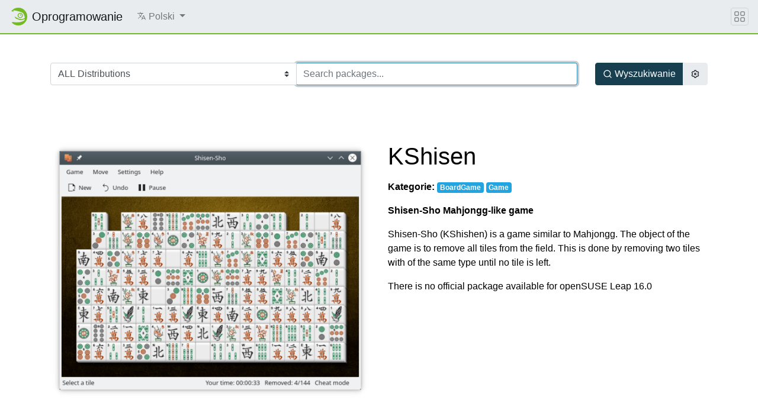

--- FILE ---
content_type: text/html; charset=utf-8
request_url: https://software.opensuse.org/package/kshisen?locale=pl
body_size: 60969
content:
<!DOCTYPE html>
<html>
<head lang='pl'>
<meta charset='utf-8'>
<meta content='IE=edge' http-equiv='X-UA-Compatible'>
<meta content='width=device-width, initial-scale=1' name='viewport'>
<title>Oprogramowanie openSUSE</title>
<meta content='text/html; charset=utf-8' http-equiv='Content-Type'>
<meta content='text/javascript' http-equiv='Content-Script-Type'>
<meta content='text/css' http-equiv='Content-Style-Type'>
<link href='/search_software.xml' rel='search' title='openSUSE Software' type='application/opensearchdescription+xml'>
<link href='https://software.opensuse.org/favicon.ico' rel='shortcut icon'>
<link rel="stylesheet" href="/assets/application-8e22d64cc26acc160dc8e1b870f7ff15eda6f1ba7b037dfd580872ae04ce13e1.css" />
<script src="/assets/application-4dc58a466ff4cc101e0afd17d5049d6dff1ebfc6f2c4a2648bde05eb1b601d4a.js"></script>
</head>
<body>
<nav class='navbar noprint navbar-expand-md sticky-top'>
<a class="navbar-brand" href="/"><img class="d-inline-block align-top" alt="openSUSE" title="openSUSE" width="30" height="30" src="/assets/chameleon/logo/favicon-366406cad3c51bad7ea9c1c20f1e6585e46018a5356778caea19e756fb799221.svg" />
<div class='navbar-title'>
Oprogramowanie
</div>
</a><button class='navbar-toggler' data-target='#navbar-collapse' data-toggle='collapse' type='button'>
<svg width="1em" height="1em" viewBox="0 0 16 16" fill="currentColor" xmlns="http://www.w3.org/2000/svg" role="img" aria-label="title">
  <title>Expand Navbar</title>
  <path d="M2.5 11.5A.5.5 0 0 1 3 11h10a.5.5 0 0 1 0 1H3a.5.5 0 0 1-.5-.5zm0-4A.5.5 0 0 1 3 7h10a.5.5 0 0 1 0 1H3a.5.5 0 0 1-.5-.5zm0-4A.5.5 0 0 1 3 3h10a.5.5 0 0 1 0 1H3a.5.5 0 0 1-.5-.5z"></path>
</svg>

</button>
<div class='collapse navbar-collapse' id='navbar-collapse'>
<ul class='nav navbar-nav mr-auto flex-md-shrink-0'>
<li class='nav-item dropdown'>
<a class="nav-link dropdown-toggle" id="locale-menu-link" role="button" data-toggle="dropdown" aria-haspopup="true" aria-expanded="false" href="#"><svg xmlns="http://www.w3.org/2000/svg" width="1em" height="1em" viewBox="0 0 512 512" role="img" aria-label="title">
  <title>Choose Locale</title>
  <line x1="48" y1="112" x2="336" y2="112" style="fill:none;stroke:currentColor;stroke-linecap:round;stroke-linejoin:round;stroke-width:32px"></line>
  <line x1="192" y1="64" x2="192" y2="112" style="fill:none;stroke:currentColor;stroke-linecap:round;stroke-linejoin:round;stroke-width:32px"></line>
  <polyline points="272 448 368 224 464 448" style="fill:none;stroke:currentColor;stroke-linecap:round;stroke-linejoin:round;stroke-width:32px"></polyline>
  <line x1="301.5" y1="384" x2="434.5" y2="384" style="fill:none;stroke:currentColor;stroke-linecap:round;stroke-linejoin:round;stroke-width:32px"></line>
  <path d="M281.3,112S257,206,199,277,80,384,80,384" style="fill:none;stroke:currentColor;stroke-linecap:round;stroke-linejoin:round;stroke-width:32px"></path>
  <path d="M256,336s-35-27-72-75-56-85-56-85" style="fill:none;stroke:currentColor;stroke-linecap:round;stroke-linejoin:round;stroke-width:32px"></path>
</svg>

<span class='selected-language'>Polski</span>
<span class='caret'></span>
</a><div class='dropdown-menu dropdown-menu-right'>
<a class="dropdown-item" href="/package/kshisen?locale=ar">العربية</a>
<a class="dropdown-item" href="/package/kshisen?locale=bg">Български</a>
<a class="dropdown-item" href="/package/kshisen?locale=ca">Català</a>
<a class="dropdown-item" href="/package/kshisen?locale=cs">Čeština</a>
<a class="dropdown-item" href="/package/kshisen?locale=da">Dansk</a>
<a class="dropdown-item" href="/package/kshisen?locale=de">Deutsch</a>
<a class="dropdown-item" href="/package/kshisen?locale=el">Ελληνικά</a>
<a class="dropdown-item" href="/package/kshisen?locale=en">English</a>
<a class="dropdown-item" href="/package/kshisen?locale=es">Español</a>
<a class="dropdown-item" href="/package/kshisen?locale=et">eesti keel</a>
<a class="dropdown-item" href="/package/kshisen?locale=fa">فارسی</a>
<a class="dropdown-item" href="/package/kshisen?locale=fi">Suomi</a>
<a class="dropdown-item" href="/package/kshisen?locale=fr">Français</a>
<a class="dropdown-item" href="/package/kshisen?locale=gl">Galego</a>
<a class="dropdown-item" href="/package/kshisen?locale=hi">हिन्दी</a>
<a class="dropdown-item" href="/package/kshisen?locale=hu">Magyar</a>
<a class="dropdown-item" href="/package/kshisen?locale=id">Bahasa Indonesia</a>
<a class="dropdown-item" href="/package/kshisen?locale=it">Italiano</a>
<a class="dropdown-item" href="/package/kshisen?locale=ja">日本語</a>
<a class="dropdown-item" href="/package/kshisen?locale=kab">ⵜⴰⵇⴱⴰⵢⵍⵉⵜ</a>
<a class="dropdown-item" href="/package/kshisen?locale=km">ភាសាខ្មែរ</a>
<a class="dropdown-item" href="/package/kshisen?locale=ko">한국어</a>
<a class="dropdown-item" href="/package/kshisen?locale=lt">Lietuvių</a>
<a class="dropdown-item" href="/package/kshisen?locale=nb">Bokmål</a>
<a class="dropdown-item" href="/package/kshisen?locale=nl">Nederlands</a>
<a class="dropdown-item" href="/package/kshisen?locale=nn">Nynorsk</a>
<a class="dropdown-item" href="/package/kshisen?locale=pl">Polski</a>
<a class="dropdown-item" href="/package/kshisen?locale=pt_BR">Português (Brazil)</a>
<a class="dropdown-item" href="/package/kshisen?locale=pt_PT">Português</a>
<a class="dropdown-item" href="/package/kshisen?locale=ro">Română</a>
<a class="dropdown-item" href="/package/kshisen?locale=ru">Русский</a>
<a class="dropdown-item" href="/package/kshisen?locale=si">සිංහල</a>
<a class="dropdown-item" href="/package/kshisen?locale=sk">Slovenčina</a>
<a class="dropdown-item" href="/package/kshisen?locale=sv">Svenska</a>
<a class="dropdown-item" href="/package/kshisen?locale=th">ภาษาไทย</a>
<a class="dropdown-item" href="/package/kshisen?locale=tzm">Tamaziɣt n aṭlaṣ</a>
<a class="dropdown-item" href="/package/kshisen?locale=uk">Українська</a>
<a class="dropdown-item" href="/package/kshisen?locale=wa">Walon</a>
<a class="dropdown-item" href="/package/kshisen?locale=zh_CN">简体中文</a>
<a class="dropdown-item" href="/package/kshisen?locale=zh_TW">繁體中文</a>
</div>
</li>
</ul>
</div>
<button class='navbar-toggler megamenu-toggler' data-target='#megamenu' data-toggle='collapse' type='button'>
<svg width="1em" height="1em" viewBox="0 0 16 16" fill="currentColor" xmlns="http://www.w3.org/2000/svg" role="img" aria-label="title">
  <title>Expand Megamenu</title>
  <path fill-rule="evenodd" d="M1 2.5A1.5 1.5 0 0 1 2.5 1h3A1.5 1.5 0 0 1 7 2.5v3A1.5 1.5 0 0 1 5.5 7h-3A1.5 1.5 0 0 1 1 5.5v-3zM2.5 2a.5.5 0 0 0-.5.5v3a.5.5 0 0 0 .5.5h3a.5.5 0 0 0 .5-.5v-3a.5.5 0 0 0-.5-.5h-3zm6.5.5A1.5 1.5 0 0 1 10.5 1h3A1.5 1.5 0 0 1 15 2.5v3A1.5 1.5 0 0 1 13.5 7h-3A1.5 1.5 0 0 1 9 5.5v-3zm1.5-.5a.5.5 0 0 0-.5.5v3a.5.5 0 0 0 .5.5h3a.5.5 0 0 0 .5-.5v-3a.5.5 0 0 0-.5-.5h-3zM1 10.5A1.5 1.5 0 0 1 2.5 9h3A1.5 1.5 0 0 1 7 10.5v3A1.5 1.5 0 0 1 5.5 15h-3A1.5 1.5 0 0 1 1 13.5v-3zm1.5-.5a.5.5 0 0 0-.5.5v3a.5.5 0 0 0 .5.5h3a.5.5 0 0 0 .5-.5v-3a.5.5 0 0 0-.5-.5h-3zm6.5.5A1.5 1.5 0 0 1 10.5 9h3a1.5 1.5 0 0 1 1.5 1.5v3a1.5 1.5 0 0 1-1.5 1.5h-3A1.5 1.5 0 0 1 9 13.5v-3zm1.5-.5a.5.5 0 0 0-.5.5v3a.5.5 0 0 0 .5.5h3a.5.5 0 0 0 .5-.5v-3a.5.5 0 0 0-.5-.5h-3z"></path>
</svg>

</button>
</nav>
<div class='megamenu collapse' id='megamenu'></div>

<main class='page-content flex-fill' id='content'>
<div class="search-box py-5">
  <div class="container">
    <form action="/search" accept-charset="UTF-8" method="get">
      <div class="row">
        <div class="col-md">
          <div class="row m-0 input-group">
            <div class="col-md-auto p-0 input-group-prepend">
            <select name="baseproject" id="baseproject" class="btn custom-select"><option value="ALL">ALL Distributions</option>
<option value="openEuler:20.03">openEuler 20.03</option>
<option value="openEuler:21.03">openEuler 21.03</option>
<option value="openEuler:22.03">openEuler 22.03</option>
<option value="openEuler:24.03">openEuler 24.03</option>
<option value="openSUSE:Factory">openSUSE Tumbleweed</option>
<option value="openSUSE:Slowroll">openSUSE Slowroll</option>
<option value="openSUSE:Leap:16.0">openSUSE Leap 16.0</option>
<option value="openSUSE:Leap:15.6">openSUSE Leap 15.6</option>
<option value="openSUSE:Leap:15.5">openSUSE Leap 15.5</option>
<option value="openSUSE:Factory:RISCV">openSUSE Factory RISCV</option>
<option value="openSUSE:Factory:ARM">openSUSE Factory ARM</option>
<option value="openSUSE:Factory:PowerPC">openSUSE Factory PowerPC</option>
<option value="openSUSE:Factory:zSystems">openSUSE Factory zSystems</option>
<option value="SUSE:SLFO:Main">SLFO Main</option>
<option value="SUSE:SLFO:1.2">SLFO 1.2</option>
<option value="SUSE:SLFO:1.1">SLFO_1.1</option>
<option value="SUSE:SLFO:1.0">SLFO_1.0</option>
<option value="openSUSE:Backports:SLE-16.0">openSUSE Backports for SLFO 1.2 aka SLES 16</option>
<option value="openSUSE:Backports:SLE-16.1">openSUSE Backports for SLFO Main aka SLES 16.1</option>
<option value="openSUSE:Backports:SLE-15-SP7">openSUSE Backports for SLE 15 SP7</option>
<option value="openSUSE:Backports:SLE-15-SP6">openSUSE Backports for SLE 15 SP6</option>
<option value="openSUSE:Backports:SLE-15-SP5">openSUSE Backports for SLE 15 SP5</option>
<option value="openSUSE:Backports:SLE-15-SP4">openSUSE Backports for SLE 15 SP4</option>
<option value="openSUSE:Backports:SLE-15-SP3">openSUSE Backports for SLE 15 SP3</option>
<option value="openSUSE:Backports:SLE-15-SP2">openSUSE Backports for SLE 15 SP2</option>
<option value="openSUSE:Backports:SLE-15-SP1">openSUSE Backports for SLE 15 SP1</option>
<option value="openSUSE:Backports:SLE-12-SP5">openSUSE Backports for SLE 12 SP5</option>
<option value="openSUSE:Backports:SLE-12-SP4">openSUSE Backports for SLE 12 SP4</option>
<option value="openSUSE:Backports:SLE-12-SP3">openSUSE Backports for SLE 12 SP3</option>
<option value="openSUSE:Backports:SLE-12-SP2">openSUSE Backports for SLE 12 SP2</option>
<option value="openSUSE:Backports:SLE-12-SP1">openSUSE Backports for SLE 12 SP1</option>
<option value="openSUSE:Backports:SLE-12">openSUSE Backports for SLE 12 SP0</option>
<option value="SUSE:SLFO:Main:Build">SUSE SLE-16 (in development)</option>
<option value="SUSE:SLE-15-SP7:GA">SUSE SLE-15-SP7</option>
<option value="SUSE:SLE-15-SP6:GA">SUSE SLE-15-SP6</option>
<option value="SUSE:SLE-15-SP5:GA">SUSE SLE-15-SP5</option>
<option value="SUSE:SLE-15-SP4:GA">SUSE SLE-15-SP4</option>
<option value="SUSE:SLE-15-SP3:GA">SUSE SLE-15-SP3</option>
<option value="SUSE:SLE-15-SP2:GA">SUSE SLE-15-SP2</option>
<option value="SUSE:SLE-15-SP1:GA">SUSE SLE-15-SP1</option>
<option value="SUSE:SLE-12-SP5:GA">SUSE SLE-12-SP5</option>
<option value="SUSE:SLE-11:SP4">SUSE SLE-11 SP 4</option>
<option value="Arch:Extra">Arch Extra</option>
<option value="Arch:Community">Arch Community</option>
<option value="Raspbian:13">Raspbian 13</option>
<option value="Raspbian:12">Raspbian 12</option>
<option value="Raspbian:11">Raspbian 11</option>
<option value="Raspbian:10">Raspbian 10</option>
<option value="Debian:Next">Debian Unstable</option>
<option value="Debian:Testing">Debian Testing</option>
<option value="Debian:13">Debian 13</option>
<option value="Debian:12">Debian 12</option>
<option value="Debian:11">Debian 11</option>
<option value="Debian:10">Debian 10</option>
<option value="Debian:9.0">Debian 9.0</option>
<option value="Fedora:Rawhide">Fedora Rawhide (unstable)</option>
<option value="Fedora:43">Fedora 43</option>
<option value="Fedora:42">Fedora 42</option>
<option value="Fedora:41">Fedora 41</option>
<option value="Fedora:40">Fedora 40</option>
<option value="Fedora:39">Fedora 39</option>
<option value="Fedora:38">Fedora 38</option>
<option value="ScientificLinux:7">ScientificLinux 7</option>
<option value="ScientificLinux:6">ScientificLinux 6</option>
<option value="RedHat:RHEL-7">RedHat RHEL-7</option>
<option value="RedHat:RHEL-6">RedHat RHEL-6</option>
<option value="RedHat:RHEL-5">RedHat RHEL-5</option>
<option value="CentOS:CentOS-8:Stream">CentOS CentOS-8-Stream</option>
<option value="CentOS:CentOS-8">CentOS CentOS-8</option>
<option value="CentOS:CentOS-7">CentOS CentOS-7</option>
<option value="Ubuntu:25.10">Ubuntu 25.10</option>
<option value="Ubuntu:25.04">Ubuntu 25.04</option>
<option value="Ubuntu:24.10">Ubuntu 24.10</option>
<option value="Ubuntu:24.04">Ubuntu 24.04</option>
<option value="Ubuntu:22.04">Ubuntu 22.04</option>
<option value="Ubuntu:20.04">Ubuntu 20.04</option>
<option value="Univention:4.4">Univention UCS 4.4</option>
<option value="Mageia:Cauldron">Mageia Cauldron (unstable)</option>
<option value="Mageia:9">Mageia 9</option>
<option value="Mageia:8">Mageia 8</option>
<option value="IBM:PowerKVM:3.1">IBM PowerKVM 3.1</option>
<option value="OBS:AppImage">AppImage</option></select>
            </div>
            <div class="col py-3 p-0 p-md-0 input-group-append">
            <input type="text" name="q" id="search-form" class="form-control" placeholder="Search packages..." autocomplete="off" autofocus="autofocus" size="60" />
            </div>
          </div>
        </div>
        <div class="col-md-auto btn-group d-flex">
          <button id="search-button" type="submit" class="btn btn-primary ml-auto d-flex align-items-center">
            <svg xmlns="http://www.w3.org/2000/svg" viewBox="0 0 24 24" width="1em" height="1em" fill="currentColor"><path d="M18.031 16.617l4.283 4.282-1.415 1.415-4.282-4.283A8.96 8.96 0 0 1 11 20c-4.968 0-9-4.032-9-9s4.032-9 9-9 9 4.032 9 9a8.96 8.96 0 0 1-1.969 5.617zm-2.006-.742A6.977 6.977 0 0 0 18 11c0-3.868-3.133-7-7-7-3.868 0-7 3.132-7 7 0 3.867 3.132 7 7 7a6.977 6.977 0 0 0 4.875-1.975l.15-.15z"/></svg>

            <span class="ml-1">Wyszukiwanie</span>
          </button>
          <button id="settings-button" type="button" class="btn btn-secondary mr-auto d-flex align-items-center" data-toggle="modal" data-target="#search-settings">
            <svg xmlns="http://www.w3.org/2000/svg" viewBox="0 0 24 24" width="1em" height="1em" fill="currentColor"><path d="M3.34 17a10.018 10.018 0 0 1-.978-2.326 3 3 0 0 0 .002-5.347A9.99 9.99 0 0 1 4.865 4.99a3 3 0 0 0 4.631-2.674 9.99 9.99 0 0 1 5.007.002 3 3 0 0 0 4.632 2.672c.579.59 1.093 1.261 1.525 2.01.433.749.757 1.53.978 2.326a3 3 0 0 0-.002 5.347 9.99 9.99 0 0 1-2.501 4.337 3 3 0 0 0-4.631 2.674 9.99 9.99 0 0 1-5.007-.002 3 3 0 0 0-4.632-2.672A10.018 10.018 0 0 1 3.34 17zm5.66.196a4.993 4.993 0 0 1 2.25 2.77c.499.047 1 .048 1.499.001A4.993 4.993 0 0 1 15 17.197a4.993 4.993 0 0 1 3.525-.565c.29-.408.54-.843.748-1.298A4.993 4.993 0 0 1 18 12c0-1.26.47-2.437 1.273-3.334a8.126 8.126 0 0 0-.75-1.298A4.993 4.993 0 0 1 15 6.804a4.993 4.993 0 0 1-2.25-2.77c-.499-.047-1-.048-1.499-.001A4.993 4.993 0 0 1 9 6.803a4.993 4.993 0 0 1-3.525.565 7.99 7.99 0 0 0-.748 1.298A4.993 4.993 0 0 1 6 12c0 1.26-.47 2.437-1.273 3.334a8.126 8.126 0 0 0 .75 1.298A4.993 4.993 0 0 1 9 17.196zM12 15a3 3 0 1 1 0-6 3 3 0 0 1 0 6zm0-2a1 1 0 1 0 0-2 1 1 0 0 0 0 2z"/></svg>

          </button>
        </div>
      </div>
</form>  </div>
</div>
<div class="modal fade" id="search-settings" tabindex="-1" role="dialog" aria-labelledby="exampleModalLabel" aria-hidden="true">
  <div class="modal-dialog" role="document">
    <div class="modal-content">

      <div class="modal-header">
        <h5 class="modal-title" id="exampleModalLabel">Search settings</h5>
        <button type="button" class="close" data-dismiss="modal" aria-label="Close">
        <span aria-hidden="true">&times;</span>
        </button>
      </div>

      <div class="modal-body">
        <form>
          <div class="form-check">
            <label class="form-check-label">
              <input type="checkbox" name="search_devel" id="search_devel" value="true" />
              Show development packages
            </label>
          </div>

          <div class="form-check">
            <label class="form-check-label">
              <input type="checkbox" name="search_lang" id="search_lang" value="true" />
              Show language packages
            </label>
          </div>

          <div class="form-check">
            <label class="form-check-label">
              <input type="checkbox" name="search_debug" id="search_debug" value="true" />
              Show debug packages
            </label>
          </div>
        </form>
      </div>

      <div class="modal-footer">
        <button type="button" class="ok-button btn btn-primary">OK</button>
        <button type="button" class="cancel-button btn btn-secondary">Cancel</button>
      </div>
    </div>
  </div>
</div>


<div id='search-result-container'>



  <header class="my-5">
    <div class="container">
      <div class="row">
        <div class="col-md-6">
          <a title="Screenshot of kshisen" rel="lightbox" href="/package/screenshot/kshisen.png">
            <img class="img-fluid" src="/package/thumbnail/kshisen.png" alt="kshisen" />
          </a>
        </div>
        <div class="col-md-6">
          <h1>KShisen</h1>
              <p class="pkg-categorie-note">
                <strong>Kategorie:</strong>
                  <a class="badge badge-info" href="/packages/BoardGame">BoardGame</a>
                  <a class="badge badge-info" href="/packages/Game">Game</a>
              </p>
            <p><strong>Shisen-Sho Mahjongg-like game</strong></p>
            <p id="pkg-desc">Shisen-Sho (KShishen) is a game similar to Mahjongg. The object of the
game is to remove all tiles from the field. This is done by removing
two tiles with of the same type until no tile is left.</p>
            <!-- <i>(from openSUSE:13.2:Update)</i> -->

            There is no official package available for openSUSE Leap 16.0
        </div><!-- /#package-description -->
      </div><!-- /.row -->
    </div><!-- /.container -->
  </header>

  <div class="container " id="other-distributions-listing">
    <h3 class="mt-5 mb-4">Dystrybucje</h3>


        <h4 class="mt-4 mb-3">openSUSE Tumbleweed</h4>

        <!-- official packages -->

          
  <div class="card mb-2">
    <div class="card-body row">
      
      <div class="col-md-6">
        <a href="https://build.opensuse.org/package/show/openSUSE%3AFactory/kshisen"><b>wydanie oficjalne</b></a>
          <span class="badge badge-success">Oficjalny</span>
      </div><!-- /.col- -->
      
      <div class="col-md-2">
        25.12.1
      </div><!-- /.col- -->
      
      <div class="col-md-4 text-right">

        <!-- 1-click install button -->

        <a class="btn btn-sm btn-secondary" href="/download/package?package=kshisen&amp;project=openSUSE%3AFactory">
          <svg xmlns="http://www.w3.org/2000/svg" viewBox="0 0 24 24" width="1.15em" height="1.15em" fill="currentColor"><path d="M3 19h18v2H3v-2zm10-5.828L19.071 7.1l1.414 1.414L12 17 3.515 8.515 4.929 7.1 11 13.17V2h2v11.172z"/></svg>

          Expert Download
</a>
      </div><!-- /.col- -->
    </div><!-- /.card-body -->
  </div><!-- /.card -->

        
        


        <p>
        <button class="btn btn-sm btn-warning"  type="button" data-toggle="collapse" data-target="#opensuse-factory-experimental-packages">Wyświetl pakiety eksperymentalne</button>
        <button class="btn btn-sm btn-danger"  type="button" data-toggle="collapse" data-target="#opensuse-factory-community-packages">Wyświetl pakiety społeczności</button>
        </p>
        <!-- experimental packages -->
        <div id="opensuse-factory-experimental-packages" class="collapse">
            
  <div class="card mb-2">
    <div class="card-body row">
      
      <div class="col-md-6">
        <a href="https://build.opensuse.org/package/show/KDE%3AApplications/kshisen">KDE:Applications</a>
          <span class="badge badge-warning">Eksperymentalny</span>
      </div><!-- /.col- -->
      
      <div class="col-md-2">
        25.12.1
      </div><!-- /.col- -->
      
      <div class="col-md-4 text-right">

        <!-- 1-click install button -->
            <a class="btn btn-sm btn-primary" href="/ymp/KDE:Applications/KDE_Frameworks5_openSUSE_Tumbleweed/kshisen.ymp?base=openSUSE%3AFactory&amp;query=kshisen"><svg xmlns="http://www.w3.org/2000/svg" viewBox="0 0 24 24" width="1.15em" height="1.15em" fill="currentColor"><path d="M13 9h8L11 24v-9H4l9-15v9zm-2 2V7.22L7.532 13H13v4.394L17.263 11H11z"/></svg>
 Instalacja 1-Click</a>

        <a class="btn btn-sm btn-secondary" href="/download/package?package=kshisen&amp;project=KDE%3AApplications">
          <svg xmlns="http://www.w3.org/2000/svg" viewBox="0 0 24 24" width="1.15em" height="1.15em" fill="currentColor"><path d="M3 19h18v2H3v-2zm10-5.828L19.071 7.1l1.414 1.414L12 17 3.515 8.515 4.929 7.1 11 13.17V2h2v11.172z"/></svg>

          Expert Download
</a>
      </div><!-- /.col- -->
    </div><!-- /.card-body -->
  </div><!-- /.card -->
  
  <div class="card mb-2">
    <div class="card-body row">
      
      <div class="col-md-6">
        <a href="https://build.opensuse.org/package/show/KDE%3AUnstable%3AApplications/kshisen">KDE:Unstable:Applications</a>
          <span class="badge badge-warning">Eksperymentalny</span>
      </div><!-- /.col- -->
      
      <div class="col-md-2">
        26.03.70git.20260112T...
      </div><!-- /.col- -->
      
      <div class="col-md-4 text-right">

        <!-- 1-click install button -->
            <a class="btn btn-sm btn-primary" href="/ymp/KDE:Unstable:Applications/KDE_Unstable_Frameworks_openSUSE_Factory/kshisen.ymp?base=openSUSE%3AFactory&amp;query=kshisen"><svg xmlns="http://www.w3.org/2000/svg" viewBox="0 0 24 24" width="1.15em" height="1.15em" fill="currentColor"><path d="M13 9h8L11 24v-9H4l9-15v9zm-2 2V7.22L7.532 13H13v4.394L17.263 11H11z"/></svg>
 Instalacja 1-Click</a>

        <a class="btn btn-sm btn-secondary" href="/download/package?package=kshisen&amp;project=KDE%3AUnstable%3AApplications">
          <svg xmlns="http://www.w3.org/2000/svg" viewBox="0 0 24 24" width="1.15em" height="1.15em" fill="currentColor"><path d="M3 19h18v2H3v-2zm10-5.828L19.071 7.1l1.414 1.414L12 17 3.515 8.515 4.929 7.1 11 13.17V2h2v11.172z"/></svg>

          Expert Download
</a>
      </div><!-- /.col- -->
    </div><!-- /.card-body -->
  </div><!-- /.card -->

        </div>
        <!-- community packages -->
        <div id="opensuse-factory-community-packages" class="collapse">
            
  <div class="card mb-2">
    <div class="card-body row">
      
      <div class="col-md-6">
        <a href="https://build.opensuse.org/package/show/home%3Alalala123%3Ax86_succeed_pro/kshisen">home:lalala123:x86_succeed_pro</a>
          <span class="badge badge-danger">Społeczność</span>
      </div><!-- /.col- -->
      
      <div class="col-md-2">
        25.08.1
      </div><!-- /.col- -->
      
      <div class="col-md-4 text-right">

        <!-- 1-click install button -->
            <a class="btn btn-sm btn-primary" href="/ymp/home:lalala123:x86_succeed_pro/RISCV/kshisen.ymp?base=openSUSE%3AFactory&amp;query=kshisen"><svg xmlns="http://www.w3.org/2000/svg" viewBox="0 0 24 24" width="1.15em" height="1.15em" fill="currentColor"><path d="M13 9h8L11 24v-9H4l9-15v9zm-2 2V7.22L7.532 13H13v4.394L17.263 11H11z"/></svg>
 Instalacja 1-Click</a>

        <a class="btn btn-sm btn-secondary" href="/download/package?package=kshisen&amp;project=home%3Alalala123%3Ax86_succeed_pro">
          <svg xmlns="http://www.w3.org/2000/svg" viewBox="0 0 24 24" width="1.15em" height="1.15em" fill="currentColor"><path d="M3 19h18v2H3v-2zm10-5.828L19.071 7.1l1.414 1.414L12 17 3.515 8.515 4.929 7.1 11 13.17V2h2v11.172z"/></svg>

          Expert Download
</a>
      </div><!-- /.col- -->
    </div><!-- /.card-body -->
  </div><!-- /.card -->
  
  <div class="card mb-2">
    <div class="card-body row">
      
      <div class="col-md-6">
        <a href="https://build.opensuse.org/package/show/home%3Asimotek%3Acmake4macro/kshisen">home:simotek:cmake4macro</a>
          <span class="badge badge-danger">Społeczność</span>
      </div><!-- /.col- -->
      
      <div class="col-md-2">
        25.08.1
      </div><!-- /.col- -->
      
      <div class="col-md-4 text-right">

        <!-- 1-click install button -->
            <a class="btn btn-sm btn-primary" href="/ymp/home:simotek:cmake4macro/openSUSE_Tumbleweed/kshisen.ymp?base=openSUSE%3AFactory&amp;query=kshisen"><svg xmlns="http://www.w3.org/2000/svg" viewBox="0 0 24 24" width="1.15em" height="1.15em" fill="currentColor"><path d="M13 9h8L11 24v-9H4l9-15v9zm-2 2V7.22L7.532 13H13v4.394L17.263 11H11z"/></svg>
 Instalacja 1-Click</a>

        <a class="btn btn-sm btn-secondary" href="/download/package?package=kshisen&amp;project=home%3Asimotek%3Acmake4macro">
          <svg xmlns="http://www.w3.org/2000/svg" viewBox="0 0 24 24" width="1.15em" height="1.15em" fill="currentColor"><path d="M3 19h18v2H3v-2zm10-5.828L19.071 7.1l1.414 1.414L12 17 3.515 8.515 4.929 7.1 11 13.17V2h2v11.172z"/></svg>

          Expert Download
</a>
      </div><!-- /.col- -->
    </div><!-- /.card-body -->
  </div><!-- /.card -->
  
  <div class="card mb-2">
    <div class="card-body row">
      
      <div class="col-md-6">
        <a href="https://build.opensuse.org/package/show/home%3Awolfi323%3Abranches%3AKDE%3AFrameworks5/kshisen4">home:wolfi323:branches:KDE:Frameworks5</a>
          <span class="badge badge-danger">Społeczność</span>
      </div><!-- /.col- -->
      
      <div class="col-md-2">
        14.12.3
      </div><!-- /.col- -->
      
      <div class="col-md-4 text-right">

        <!-- 1-click install button -->
            <a class="btn btn-sm btn-primary" href="/ymp/home:wolfi323:branches:KDE:Frameworks5/openSUSE_Factory/kshisen.ymp?base=openSUSE%3AFactory&amp;query=kshisen"><svg xmlns="http://www.w3.org/2000/svg" viewBox="0 0 24 24" width="1.15em" height="1.15em" fill="currentColor"><path d="M13 9h8L11 24v-9H4l9-15v9zm-2 2V7.22L7.532 13H13v4.394L17.263 11H11z"/></svg>
 Instalacja 1-Click</a>

        <a class="btn btn-sm btn-secondary" href="/download/package?package=kshisen&amp;project=home%3Awolfi323%3Abranches%3AKDE%3AFrameworks5">
          <svg xmlns="http://www.w3.org/2000/svg" viewBox="0 0 24 24" width="1.15em" height="1.15em" fill="currentColor"><path d="M3 19h18v2H3v-2zm10-5.828L19.071 7.1l1.414 1.414L12 17 3.515 8.515 4.929 7.1 11 13.17V2h2v11.172z"/></svg>

          Expert Download
</a>
      </div><!-- /.col- -->
    </div><!-- /.card-body -->
  </div><!-- /.card -->

        </div>

        <h4 class="mt-4 mb-3">SLFO 1.2</h4>

        <!-- official packages -->

        
        
        


        <p>
        <button class="btn btn-sm btn-warning"  type="button" data-toggle="collapse" data-target="#suse-slfo-12-experimental-packages">Wyświetl pakiety eksperymentalne</button>
        <button class="btn btn-sm btn-danger" disabled type="button" data-toggle="collapse" data-target="#suse-slfo-12-community-packages">Wyświetl pakiety społeczności</button>
        </p>
        <!-- experimental packages -->
        <div id="suse-slfo-12-experimental-packages" class="collapse">
            
  <div class="card mb-2">
    <div class="card-body row">
      
      <div class="col-md-6">
        <a href="https://build.opensuse.org/package/show/KDE%3AApplications/kshisen">KDE:Applications</a>
          <span class="badge badge-warning">Eksperymentalny</span>
      </div><!-- /.col- -->
      
      <div class="col-md-2">
        25.12.1
      </div><!-- /.col- -->
      
      <div class="col-md-4 text-right">

        <!-- 1-click install button -->
            <a class="btn btn-sm btn-primary" href="/ymp/KDE:Applications/KDE_Frameworks5_openSUSE_Leap_16.0/kshisen.ymp?base=SUSE%3ASLFO%3A1.2&amp;query=kshisen"><svg xmlns="http://www.w3.org/2000/svg" viewBox="0 0 24 24" width="1.15em" height="1.15em" fill="currentColor"><path d="M13 9h8L11 24v-9H4l9-15v9zm-2 2V7.22L7.532 13H13v4.394L17.263 11H11z"/></svg>
 Instalacja 1-Click</a>

        <a class="btn btn-sm btn-secondary" href="/download/package?package=kshisen&amp;project=KDE%3AApplications">
          <svg xmlns="http://www.w3.org/2000/svg" viewBox="0 0 24 24" width="1.15em" height="1.15em" fill="currentColor"><path d="M3 19h18v2H3v-2zm10-5.828L19.071 7.1l1.414 1.414L12 17 3.515 8.515 4.929 7.1 11 13.17V2h2v11.172z"/></svg>

          Expert Download
</a>
      </div><!-- /.col- -->
    </div><!-- /.card-body -->
  </div><!-- /.card -->

        </div>
        <!-- community packages -->
        <div id="suse-slfo-12-community-packages" class="collapse">
          
        </div>

        <h4 class="mt-4 mb-3">SUSE SLE-15-SP1</h4>

        <!-- official packages -->

        
        
        


        <p>
        <button class="btn btn-sm btn-warning" disabled type="button" data-toggle="collapse" data-target="#suse-sle-15-sp1-ga-experimental-packages">Wyświetl pakiety eksperymentalne</button>
        <button class="btn btn-sm btn-danger" disabled type="button" data-toggle="collapse" data-target="#suse-sle-15-sp1-ga-community-packages">Wyświetl pakiety społeczności</button>
        </p>
        <!-- experimental packages -->
        <div id="suse-sle-15-sp1-ga-experimental-packages" class="collapse">
          
        </div>
        <!-- community packages -->
        <div id="suse-sle-15-sp1-ga-community-packages" class="collapse">
          
        </div>


      <h3 class="mt-5 mb-4">Niewspierane dystrybucje</h3>

      <div class="alert alert-danger">
        Podane tu dystrybucje nie są oficjalnie wspierane. Używaj te paczki na własne ryzyko.
        <button type="button" class="btn btn-danger" data-toggle="collapse" data-target="#unsupported-distributions">Pokaż</button>
      </div>

      <div id="unsupported-distributions" class="collapse">
          <h4 class="mt-4 mb-3">openSUSE:13.2</h4>
            
  <div class="card mb-2">
    <div class="card-body row">
      
      <div class="col-md-6">
        <a href="https://build.opensuse.org/package/show/openSUSE%3A13.2/kshisen"><b>wydanie oficjalne</b></a>
      </div><!-- /.col- -->
      
      <div class="col-md-2">
        4.14.2
      </div><!-- /.col- -->
      
      <div class="col-md-4 text-right">

        <!-- 1-click install button -->

        <a class="btn btn-sm btn-secondary" href="/download/package?package=kshisen&amp;project=openSUSE%3A13.2">
          <svg xmlns="http://www.w3.org/2000/svg" viewBox="0 0 24 24" width="1.15em" height="1.15em" fill="currentColor"><path d="M3 19h18v2H3v-2zm10-5.828L19.071 7.1l1.414 1.414L12 17 3.515 8.515 4.929 7.1 11 13.17V2h2v11.172z"/></svg>

          Expert Download
</a>
      </div><!-- /.col- -->
    </div><!-- /.card-body -->
  </div><!-- /.card -->
  
  <div class="card mb-2">
    <div class="card-body row">
      
      <div class="col-md-6">
        <a href="https://build.opensuse.org/package/show/openSUSE%3A13.2%3AUpdate/patchinfo.3603"><b>oficjalna aktualizacja</b></a>
      </div><!-- /.col- -->
      
      <div class="col-md-2">
        4.14.3
      </div><!-- /.col- -->
      
      <div class="col-md-4 text-right">

        <!-- 1-click install button -->

        <a class="btn btn-sm btn-secondary" href="/download/package?package=kshisen&amp;project=openSUSE%3A13.2%3AUpdate">
          <svg xmlns="http://www.w3.org/2000/svg" viewBox="0 0 24 24" width="1.15em" height="1.15em" fill="currentColor"><path d="M3 19h18v2H3v-2zm10-5.828L19.071 7.1l1.414 1.414L12 17 3.515 8.515 4.929 7.1 11 13.17V2h2v11.172z"/></svg>

          Expert Download
</a>
      </div><!-- /.col- -->
    </div><!-- /.card-body -->
  </div><!-- /.card -->

          <h4 class="mt-4 mb-3">openSUSE:Leap:42.1</h4>
            
  <div class="card mb-2">
    <div class="card-body row">
      
      <div class="col-md-6">
        <a href="https://build.opensuse.org/package/show/openSUSE%3ALeap%3A42.1/kshisen"><b>wydanie oficjalne</b></a>
      </div><!-- /.col- -->
      
      <div class="col-md-2">
        15.08.1
      </div><!-- /.col- -->
      
      <div class="col-md-4 text-right">

        <!-- 1-click install button -->

        <a class="btn btn-sm btn-secondary" href="/download/package?package=kshisen&amp;project=openSUSE%3ALeap%3A42.1">
          <svg xmlns="http://www.w3.org/2000/svg" viewBox="0 0 24 24" width="1.15em" height="1.15em" fill="currentColor"><path d="M3 19h18v2H3v-2zm10-5.828L19.071 7.1l1.414 1.414L12 17 3.515 8.515 4.929 7.1 11 13.17V2h2v11.172z"/></svg>

          Expert Download
</a>
      </div><!-- /.col- -->
    </div><!-- /.card-body -->
  </div><!-- /.card -->
  
  <div class="card mb-2">
    <div class="card-body row">
      
      <div class="col-md-6">
        <a href="https://build.opensuse.org/package/show/openSUSE%3ALeap%3A42.1%3AUpdate/patchinfo.4880"><b>oficjalna aktualizacja</b></a>
      </div><!-- /.col- -->
      
      <div class="col-md-2">
        15.12.3
      </div><!-- /.col- -->
      
      <div class="col-md-4 text-right">

        <!-- 1-click install button -->

        <a class="btn btn-sm btn-secondary" href="/download/package?package=kshisen&amp;project=openSUSE%3ALeap%3A42.1%3AUpdate">
          <svg xmlns="http://www.w3.org/2000/svg" viewBox="0 0 24 24" width="1.15em" height="1.15em" fill="currentColor"><path d="M3 19h18v2H3v-2zm10-5.828L19.071 7.1l1.414 1.414L12 17 3.515 8.515 4.929 7.1 11 13.17V2h2v11.172z"/></svg>

          Expert Download
</a>
      </div><!-- /.col- -->
    </div><!-- /.card-body -->
  </div><!-- /.card -->

          <h4 class="mt-4 mb-3">openSUSE:13.1</h4>
            
  <div class="card mb-2">
    <div class="card-body row">
      
      <div class="col-md-6">
        <a href="https://build.opensuse.org/package/show/openSUSE%3A13.1/kshisen"><b>wydanie oficjalne</b></a>
      </div><!-- /.col- -->
      
      <div class="col-md-2">
        4.11.2
      </div><!-- /.col- -->
      
      <div class="col-md-4 text-right">

        <!-- 1-click install button -->

        <a class="btn btn-sm btn-secondary" href="/download/package?package=kshisen&amp;project=openSUSE%3A13.1">
          <svg xmlns="http://www.w3.org/2000/svg" viewBox="0 0 24 24" width="1.15em" height="1.15em" fill="currentColor"><path d="M3 19h18v2H3v-2zm10-5.828L19.071 7.1l1.414 1.414L12 17 3.515 8.515 4.929 7.1 11 13.17V2h2v11.172z"/></svg>

          Expert Download
</a>
      </div><!-- /.col- -->
    </div><!-- /.card-body -->
  </div><!-- /.card -->
  
  <div class="card mb-2">
    <div class="card-body row">
      
      <div class="col-md-6">
        <a href="https://build.opensuse.org/package/show/openSUSE%3A13.1%3AUpdate/patchinfo.2253"><b>oficjalna aktualizacja</b></a>
      </div><!-- /.col- -->
      
      <div class="col-md-2">
        4.11.5
      </div><!-- /.col- -->
      
      <div class="col-md-4 text-right">

        <!-- 1-click install button -->

        <a class="btn btn-sm btn-secondary" href="/download/package?package=kshisen&amp;project=openSUSE%3A13.1%3AUpdate">
          <svg xmlns="http://www.w3.org/2000/svg" viewBox="0 0 24 24" width="1.15em" height="1.15em" fill="currentColor"><path d="M3 19h18v2H3v-2zm10-5.828L19.071 7.1l1.414 1.414L12 17 3.515 8.515 4.929 7.1 11 13.17V2h2v11.172z"/></svg>

          Expert Download
</a>
      </div><!-- /.col- -->
    </div><!-- /.card-body -->
  </div><!-- /.card -->

          <h4 class="mt-4 mb-3">openSUSE:12.3</h4>
            
  <div class="card mb-2">
    <div class="card-body row">
      
      <div class="col-md-6">
        <a href="https://build.opensuse.org/package/show/openSUSE%3A12.3/kshisen"><b>wydanie oficjalne</b></a>
      </div><!-- /.col- -->
      
      <div class="col-md-2">
        4.10.0
      </div><!-- /.col- -->
      
      <div class="col-md-4 text-right">

        <!-- 1-click install button -->

        <a class="btn btn-sm btn-secondary" href="/download/package?package=kshisen&amp;project=openSUSE%3A12.3">
          <svg xmlns="http://www.w3.org/2000/svg" viewBox="0 0 24 24" width="1.15em" height="1.15em" fill="currentColor"><path d="M3 19h18v2H3v-2zm10-5.828L19.071 7.1l1.414 1.414L12 17 3.515 8.515 4.929 7.1 11 13.17V2h2v11.172z"/></svg>

          Expert Download
</a>
      </div><!-- /.col- -->
    </div><!-- /.card-body -->
  </div><!-- /.card -->
  
  <div class="card mb-2">
    <div class="card-body row">
      
      <div class="col-md-6">
        <a href="https://build.opensuse.org/package/show/openSUSE%3A12.3%3AUpdate/patchinfo.1841"><b>oficjalna aktualizacja</b></a>
      </div><!-- /.col- -->
      
      <div class="col-md-2">
        4.10.5
      </div><!-- /.col- -->
      
      <div class="col-md-4 text-right">

        <!-- 1-click install button -->

        <a class="btn btn-sm btn-secondary" href="/download/package?package=kshisen&amp;project=openSUSE%3A12.3%3AUpdate">
          <svg xmlns="http://www.w3.org/2000/svg" viewBox="0 0 24 24" width="1.15em" height="1.15em" fill="currentColor"><path d="M3 19h18v2H3v-2zm10-5.828L19.071 7.1l1.414 1.414L12 17 3.515 8.515 4.929 7.1 11 13.17V2h2v11.172z"/></svg>

          Expert Download
</a>
      </div><!-- /.col- -->
    </div><!-- /.card-body -->
  </div><!-- /.card -->

          <h4 class="mt-4 mb-3">openSUSE:12.2</h4>
            
  <div class="card mb-2">
    <div class="card-body row">
      
      <div class="col-md-6">
        <a href="https://build.opensuse.org/package/show/openSUSE%3A12.2/kdegames4"><b>wydanie oficjalne</b></a>
      </div><!-- /.col- -->
      
      <div class="col-md-2">
        4.8.4
      </div><!-- /.col- -->
      
      <div class="col-md-4 text-right">

        <!-- 1-click install button -->

        <a class="btn btn-sm btn-secondary" href="/download/package?package=kshisen&amp;project=openSUSE%3A12.2">
          <svg xmlns="http://www.w3.org/2000/svg" viewBox="0 0 24 24" width="1.15em" height="1.15em" fill="currentColor"><path d="M3 19h18v2H3v-2zm10-5.828L19.071 7.1l1.414 1.414L12 17 3.515 8.515 4.929 7.1 11 13.17V2h2v11.172z"/></svg>

          Expert Download
</a>
      </div><!-- /.col- -->
    </div><!-- /.card-body -->
  </div><!-- /.card -->
  
  <div class="card mb-2">
    <div class="card-body row">
      
      <div class="col-md-6">
        <a href="https://build.opensuse.org/package/show/openSUSE%3A12.2%3AUpdate/patchinfo.840"><b>oficjalna aktualizacja</b></a>
      </div><!-- /.col- -->
      
      <div class="col-md-2">
        4.8.5
      </div><!-- /.col- -->
      
      <div class="col-md-4 text-right">

        <!-- 1-click install button -->

        <a class="btn btn-sm btn-secondary" href="/download/package?package=kshisen&amp;project=openSUSE%3A12.2%3AUpdate">
          <svg xmlns="http://www.w3.org/2000/svg" viewBox="0 0 24 24" width="1.15em" height="1.15em" fill="currentColor"><path d="M3 19h18v2H3v-2zm10-5.828L19.071 7.1l1.414 1.414L12 17 3.515 8.515 4.929 7.1 11 13.17V2h2v11.172z"/></svg>

          Expert Download
</a>
      </div><!-- /.col- -->
    </div><!-- /.card-body -->
  </div><!-- /.card -->

          <h4 class="mt-4 mb-3">openSUSE:12.1</h4>
            
  <div class="card mb-2">
    <div class="card-body row">
      
      <div class="col-md-6">
        <a href="https://build.opensuse.org/package/show/openSUSE%3A12.1/kdegames4"><b>wydanie oficjalne</b></a>
      </div><!-- /.col- -->
      
      <div class="col-md-2">
        4.7.2
      </div><!-- /.col- -->
      
      <div class="col-md-4 text-right">

        <!-- 1-click install button -->

        <a class="btn btn-sm btn-secondary" href="/download/package?package=kshisen&amp;project=openSUSE%3A12.1">
          <svg xmlns="http://www.w3.org/2000/svg" viewBox="0 0 24 24" width="1.15em" height="1.15em" fill="currentColor"><path d="M3 19h18v2H3v-2zm10-5.828L19.071 7.1l1.414 1.414L12 17 3.515 8.515 4.929 7.1 11 13.17V2h2v11.172z"/></svg>

          Expert Download
</a>
      </div><!-- /.col- -->
    </div><!-- /.card-body -->
  </div><!-- /.card -->

          <h4 class="mt-4 mb-3">openSUSE:11.4</h4>
            
  <div class="card mb-2">
    <div class="card-body row">
      
      <div class="col-md-6">
        <a href="https://build.opensuse.org/package/show/openSUSE%3A11.4/kdegames4"><b>wydanie oficjalne</b></a>
      </div><!-- /.col- -->
      
      <div class="col-md-2">
        4.6.0
      </div><!-- /.col- -->
      
      <div class="col-md-4 text-right">

        <!-- 1-click install button -->

        <a class="btn btn-sm btn-secondary" href="/download/package?package=kshisen&amp;project=openSUSE%3A11.4">
          <svg xmlns="http://www.w3.org/2000/svg" viewBox="0 0 24 24" width="1.15em" height="1.15em" fill="currentColor"><path d="M3 19h18v2H3v-2zm10-5.828L19.071 7.1l1.414 1.414L12 17 3.515 8.515 4.929 7.1 11 13.17V2h2v11.172z"/></svg>

          Expert Download
</a>
      </div><!-- /.col- -->
    </div><!-- /.card-body -->
  </div><!-- /.card -->

          <h4 class="mt-4 mb-3">SUSE:SLE-15:GA</h4>
            
  <div class="card mb-2">
    <div class="card-body row">
      
      <div class="col-md-6">
        <a href="https://build.opensuse.org/package/show/KDE%3AApplications/kshisen">KDE:Applications</a>
      </div><!-- /.col- -->
      
      <div class="col-md-2">
        25.12.1
      </div><!-- /.col- -->
      
      <div class="col-md-4 text-right">

        <!-- 1-click install button -->

        <a class="btn btn-sm btn-secondary" href="/download/package?package=kshisen&amp;project=KDE%3AApplications">
          <svg xmlns="http://www.w3.org/2000/svg" viewBox="0 0 24 24" width="1.15em" height="1.15em" fill="currentColor"><path d="M3 19h18v2H3v-2zm10-5.828L19.071 7.1l1.414 1.414L12 17 3.515 8.515 4.929 7.1 11 13.17V2h2v11.172z"/></svg>

          Expert Download
</a>
      </div><!-- /.col- -->
    </div><!-- /.card-body -->
  </div><!-- /.card -->
  
  <div class="card mb-2">
    <div class="card-body row">
      
      <div class="col-md-6">
        <a href="https://build.opensuse.org/package/show/KDE%3AUnstable%3AApplications/kshisen">KDE:Unstable:Applications</a>
      </div><!-- /.col- -->
      
      <div class="col-md-2">
        26.03.70git.20260112T...
      </div><!-- /.col- -->
      
      <div class="col-md-4 text-right">

        <!-- 1-click install button -->

        <a class="btn btn-sm btn-secondary" href="/download/package?package=kshisen&amp;project=KDE%3AUnstable%3AApplications">
          <svg xmlns="http://www.w3.org/2000/svg" viewBox="0 0 24 24" width="1.15em" height="1.15em" fill="currentColor"><path d="M3 19h18v2H3v-2zm10-5.828L19.071 7.1l1.414 1.414L12 17 3.515 8.515 4.929 7.1 11 13.17V2h2v11.172z"/></svg>

          Expert Download
</a>
      </div><!-- /.col- -->
    </div><!-- /.card-body -->
  </div><!-- /.card -->
  
  <div class="card mb-2">
    <div class="card-body row">
      
      <div class="col-md-6">
        <a href="https://build.opensuse.org/package/show/home%3Awolfi323%3Abranches%3AKDE%3AFrameworks5/kshisen4">home:wolfi323:branches:KDE:Frameworks5</a>
      </div><!-- /.col- -->
      
      <div class="col-md-2">
        14.12.3
      </div><!-- /.col- -->
      
      <div class="col-md-4 text-right">

        <!-- 1-click install button -->

        <a class="btn btn-sm btn-secondary" href="/download/package?package=kshisen&amp;project=home%3Awolfi323%3Abranches%3AKDE%3AFrameworks5">
          <svg xmlns="http://www.w3.org/2000/svg" viewBox="0 0 24 24" width="1.15em" height="1.15em" fill="currentColor"><path d="M3 19h18v2H3v-2zm10-5.828L19.071 7.1l1.414 1.414L12 17 3.515 8.515 4.929 7.1 11 13.17V2h2v11.172z"/></svg>

          Expert Download
</a>
      </div><!-- /.col- -->
    </div><!-- /.card-body -->
  </div><!-- /.card -->
  
  <div class="card mb-2">
    <div class="card-body row">
      
      <div class="col-md-6">
        <a href="https://build.opensuse.org/package/show/openSUSE%3ABackports%3ASLE-15/kshisen">openSUSE:Backports:SLE-15</a>
      </div><!-- /.col- -->
      
      <div class="col-md-2">
        17.12.3
      </div><!-- /.col- -->
      
      <div class="col-md-4 text-right">

        <!-- 1-click install button -->

        <a class="btn btn-sm btn-secondary" href="/download/package?package=kshisen&amp;project=openSUSE%3ABackports%3ASLE-15">
          <svg xmlns="http://www.w3.org/2000/svg" viewBox="0 0 24 24" width="1.15em" height="1.15em" fill="currentColor"><path d="M3 19h18v2H3v-2zm10-5.828L19.071 7.1l1.414 1.414L12 17 3.515 8.515 4.929 7.1 11 13.17V2h2v11.172z"/></svg>

          Expert Download
</a>
      </div><!-- /.col- -->
    </div><!-- /.card-body -->
  </div><!-- /.card -->
  
  <div class="card mb-2">
    <div class="card-body row">
      
      <div class="col-md-6">
        <a href="https://build.opensuse.org/package/show/openSUSE%3ABackports%3ASLE-15-SP2/kshisen">openSUSE:Backports:SLE-15-SP2</a>
      </div><!-- /.col- -->
      
      <div class="col-md-2">
        20.04.2
      </div><!-- /.col- -->
      
      <div class="col-md-4 text-right">

        <!-- 1-click install button -->

        <a class="btn btn-sm btn-secondary" href="/download/package?package=kshisen&amp;project=openSUSE%3ABackports%3ASLE-15-SP2">
          <svg xmlns="http://www.w3.org/2000/svg" viewBox="0 0 24 24" width="1.15em" height="1.15em" fill="currentColor"><path d="M3 19h18v2H3v-2zm10-5.828L19.071 7.1l1.414 1.414L12 17 3.515 8.515 4.929 7.1 11 13.17V2h2v11.172z"/></svg>

          Expert Download
</a>
      </div><!-- /.col- -->
    </div><!-- /.card-body -->
  </div><!-- /.card -->
  
  <div class="card mb-2">
    <div class="card-body row">
      
      <div class="col-md-6">
        <a href="https://build.opensuse.org/package/show/openSUSE%3ABackports%3ASLE-15-SP3/kshisen">openSUSE:Backports:SLE-15-SP3</a>
      </div><!-- /.col- -->
      
      <div class="col-md-2">
        20.04.2
      </div><!-- /.col- -->
      
      <div class="col-md-4 text-right">

        <!-- 1-click install button -->

        <a class="btn btn-sm btn-secondary" href="/download/package?package=kshisen&amp;project=openSUSE%3ABackports%3ASLE-15-SP3">
          <svg xmlns="http://www.w3.org/2000/svg" viewBox="0 0 24 24" width="1.15em" height="1.15em" fill="currentColor"><path d="M3 19h18v2H3v-2zm10-5.828L19.071 7.1l1.414 1.414L12 17 3.515 8.515 4.929 7.1 11 13.17V2h2v11.172z"/></svg>

          Expert Download
</a>
      </div><!-- /.col- -->
    </div><!-- /.card-body -->
  </div><!-- /.card -->
  
  <div class="card mb-2">
    <div class="card-body row">
      
      <div class="col-md-6">
        <a href="https://build.opensuse.org/package/show/openSUSE%3ABackports%3ASLE-15-SP3%3AUpdate/patchinfo.16873">openSUSE:Backports:SLE-15-SP3:Update</a>
      </div><!-- /.col- -->
      
      <div class="col-md-2">
        20.04.2
      </div><!-- /.col- -->
      
      <div class="col-md-4 text-right">

        <!-- 1-click install button -->

        <a class="btn btn-sm btn-secondary" href="/download/package?package=kshisen&amp;project=openSUSE%3ABackports%3ASLE-15-SP3%3AUpdate">
          <svg xmlns="http://www.w3.org/2000/svg" viewBox="0 0 24 24" width="1.15em" height="1.15em" fill="currentColor"><path d="M3 19h18v2H3v-2zm10-5.828L19.071 7.1l1.414 1.414L12 17 3.515 8.515 4.929 7.1 11 13.17V2h2v11.172z"/></svg>

          Expert Download
</a>
      </div><!-- /.col- -->
    </div><!-- /.card-body -->
  </div><!-- /.card -->
  
  <div class="card mb-2">
    <div class="card-body row">
      
      <div class="col-md-6">
        <a href="https://build.opensuse.org/package/show/openSUSE%3ABackports%3ASLE-15-SP4/kshisen">openSUSE:Backports:SLE-15-SP4</a>
      </div><!-- /.col- -->
      
      <div class="col-md-2">
        21.12.3
      </div><!-- /.col- -->
      
      <div class="col-md-4 text-right">

        <!-- 1-click install button -->

        <a class="btn btn-sm btn-secondary" href="/download/package?package=kshisen&amp;project=openSUSE%3ABackports%3ASLE-15-SP4">
          <svg xmlns="http://www.w3.org/2000/svg" viewBox="0 0 24 24" width="1.15em" height="1.15em" fill="currentColor"><path d="M3 19h18v2H3v-2zm10-5.828L19.071 7.1l1.414 1.414L12 17 3.515 8.515 4.929 7.1 11 13.17V2h2v11.172z"/></svg>

          Expert Download
</a>
      </div><!-- /.col- -->
    </div><!-- /.card-body -->
  </div><!-- /.card -->
  
  <div class="card mb-2">
    <div class="card-body row">
      
      <div class="col-md-6">
        <a href="https://build.opensuse.org/package/show/openSUSE%3ABackports%3ASLE-15-SP5/kshisen">openSUSE:Backports:SLE-15-SP5</a>
      </div><!-- /.col- -->
      
      <div class="col-md-2">
        22.12.3
      </div><!-- /.col- -->
      
      <div class="col-md-4 text-right">

        <!-- 1-click install button -->

        <a class="btn btn-sm btn-secondary" href="/download/package?package=kshisen&amp;project=openSUSE%3ABackports%3ASLE-15-SP5">
          <svg xmlns="http://www.w3.org/2000/svg" viewBox="0 0 24 24" width="1.15em" height="1.15em" fill="currentColor"><path d="M3 19h18v2H3v-2zm10-5.828L19.071 7.1l1.414 1.414L12 17 3.515 8.515 4.929 7.1 11 13.17V2h2v11.172z"/></svg>

          Expert Download
</a>
      </div><!-- /.col- -->
    </div><!-- /.card-body -->
  </div><!-- /.card -->
  
  <div class="card mb-2">
    <div class="card-body row">
      
      <div class="col-md-6">
        <a href="https://build.opensuse.org/package/show/openSUSE%3ABackports%3ASLE-15-SP6/kshisen">openSUSE:Backports:SLE-15-SP6</a>
      </div><!-- /.col- -->
      
      <div class="col-md-2">
        23.08.5
      </div><!-- /.col- -->
      
      <div class="col-md-4 text-right">

        <!-- 1-click install button -->

        <a class="btn btn-sm btn-secondary" href="/download/package?package=kshisen&amp;project=openSUSE%3ABackports%3ASLE-15-SP6">
          <svg xmlns="http://www.w3.org/2000/svg" viewBox="0 0 24 24" width="1.15em" height="1.15em" fill="currentColor"><path d="M3 19h18v2H3v-2zm10-5.828L19.071 7.1l1.414 1.414L12 17 3.515 8.515 4.929 7.1 11 13.17V2h2v11.172z"/></svg>

          Expert Download
</a>
      </div><!-- /.col- -->
    </div><!-- /.card-body -->
  </div><!-- /.card -->
  
  <div class="card mb-2">
    <div class="card-body row">
      
      <div class="col-md-6">
        <a href="https://build.opensuse.org/package/show/openSUSE%3ABackports%3ASLE-15-SP7/kshisen">openSUSE:Backports:SLE-15-SP7</a>
      </div><!-- /.col- -->
      
      <div class="col-md-2">
        23.08.5
      </div><!-- /.col- -->
      
      <div class="col-md-4 text-right">

        <!-- 1-click install button -->

        <a class="btn btn-sm btn-secondary" href="/download/package?package=kshisen&amp;project=openSUSE%3ABackports%3ASLE-15-SP7">
          <svg xmlns="http://www.w3.org/2000/svg" viewBox="0 0 24 24" width="1.15em" height="1.15em" fill="currentColor"><path d="M3 19h18v2H3v-2zm10-5.828L19.071 7.1l1.414 1.414L12 17 3.515 8.515 4.929 7.1 11 13.17V2h2v11.172z"/></svg>

          Expert Download
</a>
      </div><!-- /.col- -->
    </div><!-- /.card-body -->
  </div><!-- /.card -->

          <h4 class="mt-4 mb-3">openSUSE:ALP:Experimental:Slowroll:Base</h4>
            
  <div class="card mb-2">
    <div class="card-body row">
      
      <div class="col-md-6">
        <a href="https://build.opensuse.org/package/show/openSUSE%3AALP%3AExperimental%3ASlowroll/kshisen">openSUSE:ALP:Experimental:Slowroll</a>
      </div><!-- /.col- -->
      
      <div class="col-md-2">
        23.08.3
      </div><!-- /.col- -->
      
      <div class="col-md-4 text-right">

        <!-- 1-click install button -->

        <a class="btn btn-sm btn-secondary" href="/download/package?package=kshisen&amp;project=openSUSE%3AALP%3AExperimental%3ASlowroll">
          <svg xmlns="http://www.w3.org/2000/svg" viewBox="0 0 24 24" width="1.15em" height="1.15em" fill="currentColor"><path d="M3 19h18v2H3v-2zm10-5.828L19.071 7.1l1.414 1.414L12 17 3.515 8.515 4.929 7.1 11 13.17V2h2v11.172z"/></svg>

          Expert Download
</a>
      </div><!-- /.col- -->
    </div><!-- /.card-body -->
  </div><!-- /.card -->
  
  <div class="card mb-2">
    <div class="card-body row">
      
      <div class="col-md-6">
        <a href="https://build.opensuse.org/package/show/openSUSE%3AALP%3AExperimental%3ASlowroll%3AStaging/kshisen">openSUSE:ALP:Experimental:Slowroll:Sta...</a>
      </div><!-- /.col- -->
      
      <div class="col-md-2">
        23.08.3
      </div><!-- /.col- -->
      
      <div class="col-md-4 text-right">

        <!-- 1-click install button -->

        <a class="btn btn-sm btn-secondary" href="/download/package?package=kshisen&amp;project=openSUSE%3AALP%3AExperimental%3ASlowroll%3AStaging">
          <svg xmlns="http://www.w3.org/2000/svg" viewBox="0 0 24 24" width="1.15em" height="1.15em" fill="currentColor"><path d="M3 19h18v2H3v-2zm10-5.828L19.071 7.1l1.414 1.414L12 17 3.515 8.515 4.929 7.1 11 13.17V2h2v11.172z"/></svg>

          Expert Download
</a>
      </div><!-- /.col- -->
    </div><!-- /.card-body -->
  </div><!-- /.card -->

          <h4 class="mt-4 mb-3">openSUSE:Leap:15.1</h4>
            
  <div class="card mb-2">
    <div class="card-body row">
      
      <div class="col-md-6">
        <a href="https://build.opensuse.org/package/show/openSUSE%3ALeap%3A15.1/kshisen"><b>wydanie oficjalne</b></a>
      </div><!-- /.col- -->
      
      <div class="col-md-2">
        18.12.3
      </div><!-- /.col- -->
      
      <div class="col-md-4 text-right">

        <!-- 1-click install button -->

        <a class="btn btn-sm btn-secondary" href="/download/package?package=kshisen&amp;project=openSUSE%3ALeap%3A15.1">
          <svg xmlns="http://www.w3.org/2000/svg" viewBox="0 0 24 24" width="1.15em" height="1.15em" fill="currentColor"><path d="M3 19h18v2H3v-2zm10-5.828L19.071 7.1l1.414 1.414L12 17 3.515 8.515 4.929 7.1 11 13.17V2h2v11.172z"/></svg>

          Expert Download
</a>
      </div><!-- /.col- -->
    </div><!-- /.card-body -->
  </div><!-- /.card -->

          <h4 class="mt-4 mb-3">openSUSE:Leap:15.0</h4>
            
  <div class="card mb-2">
    <div class="card-body row">
      
      <div class="col-md-6">
        <a href="https://build.opensuse.org/package/show/KDE%3AApplications%3A18.04/kshisen">KDE:Applications:18.04</a>
      </div><!-- /.col- -->
      
      <div class="col-md-2">
        18.04.3
      </div><!-- /.col- -->
      
      <div class="col-md-4 text-right">

        <!-- 1-click install button -->

        <a class="btn btn-sm btn-secondary" href="/download/package?package=kshisen&amp;project=KDE%3AApplications%3A18.04">
          <svg xmlns="http://www.w3.org/2000/svg" viewBox="0 0 24 24" width="1.15em" height="1.15em" fill="currentColor"><path d="M3 19h18v2H3v-2zm10-5.828L19.071 7.1l1.414 1.414L12 17 3.515 8.515 4.929 7.1 11 13.17V2h2v11.172z"/></svg>

          Expert Download
</a>
      </div><!-- /.col- -->
    </div><!-- /.card-body -->
  </div><!-- /.card -->
  
  <div class="card mb-2">
    <div class="card-body row">
      
      <div class="col-md-6">
        <a href="https://build.opensuse.org/package/show/openSUSE%3ALeap%3A15.0/kshisen"><b>wydanie oficjalne</b></a>
      </div><!-- /.col- -->
      
      <div class="col-md-2">
        17.12.3
      </div><!-- /.col- -->
      
      <div class="col-md-4 text-right">

        <!-- 1-click install button -->

        <a class="btn btn-sm btn-secondary" href="/download/package?package=kshisen&amp;project=openSUSE%3ALeap%3A15.0">
          <svg xmlns="http://www.w3.org/2000/svg" viewBox="0 0 24 24" width="1.15em" height="1.15em" fill="currentColor"><path d="M3 19h18v2H3v-2zm10-5.828L19.071 7.1l1.414 1.414L12 17 3.515 8.515 4.929 7.1 11 13.17V2h2v11.172z"/></svg>

          Expert Download
</a>
      </div><!-- /.col- -->
    </div><!-- /.card-body -->
  </div><!-- /.card -->

          <h4 class="mt-4 mb-3">SUSE:SLE-12:SLE-Module-Toolchain</h4>
            
  <div class="card mb-2">
    <div class="card-body row">
      
      <div class="col-md-6">
        <a href="https://build.opensuse.org/package/show/openSUSE%3ABackports%3ASLE-12-SP2/patchinfo.6337">openSUSE:Backports:SLE-12-SP2</a>
      </div><!-- /.col- -->
      
      <div class="col-md-2">
        16.08.2
      </div><!-- /.col- -->
      
      <div class="col-md-4 text-right">

        <!-- 1-click install button -->

        <a class="btn btn-sm btn-secondary" href="/download/package?package=kshisen&amp;project=openSUSE%3ABackports%3ASLE-12-SP2">
          <svg xmlns="http://www.w3.org/2000/svg" viewBox="0 0 24 24" width="1.15em" height="1.15em" fill="currentColor"><path d="M3 19h18v2H3v-2zm10-5.828L19.071 7.1l1.414 1.414L12 17 3.515 8.515 4.929 7.1 11 13.17V2h2v11.172z"/></svg>

          Expert Download
</a>
      </div><!-- /.col- -->
    </div><!-- /.card-body -->
  </div><!-- /.card -->
  
  <div class="card mb-2">
    <div class="card-body row">
      
      <div class="col-md-6">
        <a href="https://build.opensuse.org/package/show/openSUSE%3ABackports%3ASLE-12-SP3/patchinfo.7223">openSUSE:Backports:SLE-12-SP3</a>
      </div><!-- /.col- -->
      
      <div class="col-md-2">
        17.04.2
      </div><!-- /.col- -->
      
      <div class="col-md-4 text-right">

        <!-- 1-click install button -->

        <a class="btn btn-sm btn-secondary" href="/download/package?package=kshisen&amp;project=openSUSE%3ABackports%3ASLE-12-SP3">
          <svg xmlns="http://www.w3.org/2000/svg" viewBox="0 0 24 24" width="1.15em" height="1.15em" fill="currentColor"><path d="M3 19h18v2H3v-2zm10-5.828L19.071 7.1l1.414 1.414L12 17 3.515 8.515 4.929 7.1 11 13.17V2h2v11.172z"/></svg>

          Expert Download
</a>
      </div><!-- /.col- -->
    </div><!-- /.card-body -->
  </div><!-- /.card -->

          <h4 class="mt-4 mb-3">openSUSE:Leap:42.3</h4>
            
  <div class="card mb-2">
    <div class="card-body row">
      
      <div class="col-md-6">
        <a href="https://build.opensuse.org/package/show/openSUSE%3ALeap%3A42.3/kshisen"><b>wydanie oficjalne</b></a>
      </div><!-- /.col- -->
      
      <div class="col-md-2">
        17.04.2
      </div><!-- /.col- -->
      
      <div class="col-md-4 text-right">

        <!-- 1-click install button -->

        <a class="btn btn-sm btn-secondary" href="/download/package?package=kshisen&amp;project=openSUSE%3ALeap%3A42.3">
          <svg xmlns="http://www.w3.org/2000/svg" viewBox="0 0 24 24" width="1.15em" height="1.15em" fill="currentColor"><path d="M3 19h18v2H3v-2zm10-5.828L19.071 7.1l1.414 1.414L12 17 3.515 8.515 4.929 7.1 11 13.17V2h2v11.172z"/></svg>

          Expert Download
</a>
      </div><!-- /.col- -->
    </div><!-- /.card-body -->
  </div><!-- /.card -->

          <h4 class="mt-4 mb-3">openSUSE:Leap:42.2</h4>
            
  <div class="card mb-2">
    <div class="card-body row">
      
      <div class="col-md-6">
        <a href="https://build.opensuse.org/package/show/openSUSE%3ALeap%3A42.2/kshisen"><b>wydanie oficjalne</b></a>
      </div><!-- /.col- -->
      
      <div class="col-md-2">
        16.08.2
      </div><!-- /.col- -->
      
      <div class="col-md-4 text-right">

        <!-- 1-click install button -->

        <a class="btn btn-sm btn-secondary" href="/download/package?package=kshisen&amp;project=openSUSE%3ALeap%3A42.2">
          <svg xmlns="http://www.w3.org/2000/svg" viewBox="0 0 24 24" width="1.15em" height="1.15em" fill="currentColor"><path d="M3 19h18v2H3v-2zm10-5.828L19.071 7.1l1.414 1.414L12 17 3.515 8.515 4.929 7.1 11 13.17V2h2v11.172z"/></svg>

          Expert Download
</a>
      </div><!-- /.col- -->
    </div><!-- /.card-body -->
  </div><!-- /.card -->

          <h4 class="mt-4 mb-3">openSUSE:Leap:15.2</h4>
            
  <div class="card mb-2">
    <div class="card-body row">
      
      <div class="col-md-6">
        <a href="https://build.opensuse.org/package/show/openSUSE%3ALeap%3A15.2/kshisen"><b>wydanie oficjalne</b></a>
      </div><!-- /.col- -->
      
      <div class="col-md-2">
        20.04.2
      </div><!-- /.col- -->
      
      <div class="col-md-4 text-right">

        <!-- 1-click install button -->

        <a class="btn btn-sm btn-secondary" href="/download/package?package=kshisen&amp;project=openSUSE%3ALeap%3A15.2">
          <svg xmlns="http://www.w3.org/2000/svg" viewBox="0 0 24 24" width="1.15em" height="1.15em" fill="currentColor"><path d="M3 19h18v2H3v-2zm10-5.828L19.071 7.1l1.414 1.414L12 17 3.515 8.515 4.929 7.1 11 13.17V2h2v11.172z"/></svg>

          Expert Download
</a>
      </div><!-- /.col- -->
    </div><!-- /.card-body -->
  </div><!-- /.card -->

      </div>

  </div><!-- /.container -->


</div>
</main>
<footer class='footer'>
<div class='container'>
<div class='d-flex justify-content-between'>
<div class='footer-copyright'>
&copy; 2011&ndash;
2026
Współtwórcy openSUSE
</div>
<div class='list-inline'>
<a class="list-inline-item" href="https://github.com/openSUSE/software-o-o">Source Code</a>
<a class="list-inline-item" href="https://github.com/openSUSE/software-o-o/blob/master/LICENSE">Licencja</a>
</div>
</div>
</div>
</footer>

</body>
</html>
